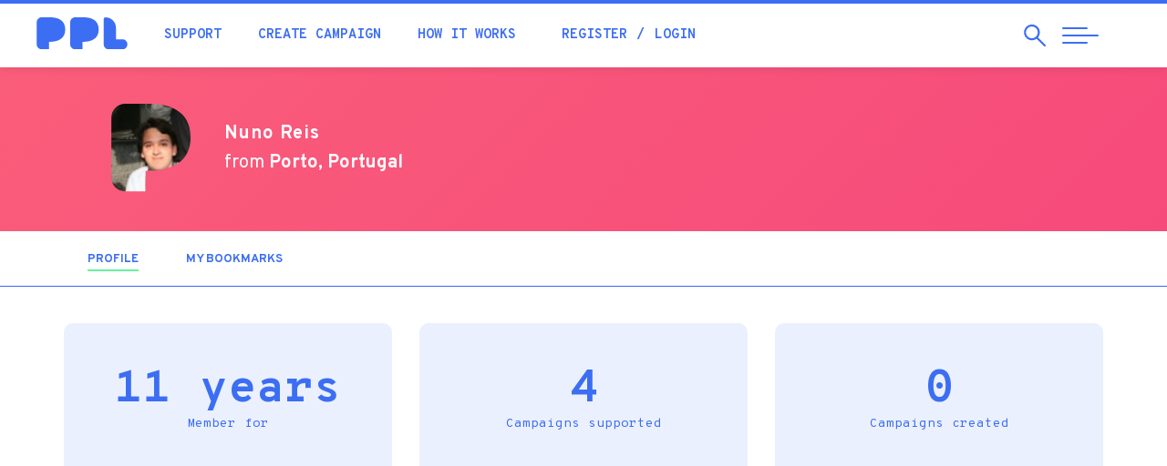

--- FILE ---
content_type: text/html; charset=utf-8
request_url: https://ppl.pt/en/users/nunocubal
body_size: 34282
content:
<!DOCTYPE html>
<html lang="en" dir="ltr" prefix="og: http://ogp.me/ns# article: http://ogp.me/ns/article# book: http://ogp.me/ns/book# profile: http://ogp.me/ns/profile# video: http://ogp.me/ns/video# product: http://ogp.me/ns/product# content: http://purl.org/rss/1.0/modules/content/ dc: http://purl.org/dc/terms/ foaf: http://xmlns.com/foaf/0.1/ rdfs: http://www.w3.org/2000/01/rdf-schema# sioc: http://rdfs.org/sioc/ns# sioct: http://rdfs.org/sioc/types# skos: http://www.w3.org/2004/02/skos/core# xsd: http://www.w3.org/2001/XMLSchema#">
<head>
  <link rel="profile" href="http://www.w3.org/1999/xhtml/vocab" />
  <meta name="viewport" content="width=device-width, initial-scale=1.0">
  <!--[if IE]><![endif]-->
<meta http-equiv="Content-Type" content="text/html; charset=utf-8" />
<meta about="/en/users/nunocubal#me" typeof="foaf:Person" rel="foaf:account" resource="/en/users/nunocubal" />
<meta about="/en/users/nunocubal" property="foaf:name" content="nunocubal" />
<link rel="shortcut icon" href="https://ppl.pt/sites/all/themes/pplv3/favicon.ico" type="image/vnd.microsoft.icon" />
<link rel="canonical" href="https://ppl.pt/en/users/nunocubal" />
<link rel="shortlink" href="https://ppl.pt/en/user/24855" />
<meta property="fb:app_id" content="179709972089896" />
<meta property="og:site_name" content="PPL" />
<meta property="og:type" content="article" />
<meta property="og:url" content="https://ppl.pt/en/users/nunocubal" />
<meta property="og:image" content="https://ppl.pt/en/sites/all/themes/pplv3/assets/fb-default-banner.jpg" />
<meta property="og:image:width" content="1280" />
<meta property="og:image:height" content="600" />
<meta property="article:author" content="https://facebook.com/pplcrowdfunding" />
  <meta name="theme-color" content="#3c6ef3">
  <meta name="msapplication-navbutton-color" content="#3c6ef3">
  <meta name="apple-mobile-web-app-status-bar-style" content="#3c6ef3">
  <link href="https://plus.google.com/112347052248919603752" rel="publisher" />
  <meta name="publication-media-verification" content="b3df994f76634e8db9162582f17e0718">
  <title>Nuno Reis | PPL</title>
    <script type="text/javascript">var INLINE_SVG_FILE = '/sites/all/themes/pplv3/assets/icons.svg'; var INLINE_SVG_REVISION = 1768491298</script>

  <link type="text/css" rel="stylesheet" href="/sites/default/files/advagg_css/css__9cWqptSUNYq5YedfIwh33VxtugFVWjDdEsblT8GhLKI__quUjyhSfbEukHj8a0hYvzm9VTmPALmSZvA0xfM_Oxzo__J8YQDyKR2-LsTLRmsm5MOsPXbxM7xQyM8O0V8SQySQ8.css" media="all" />
<link type="text/css" rel="stylesheet" href="/sites/default/files/advagg_css/css__0Yc-gqjBJb7SBbZxL11sAID2oiHcT_FEDd2n-GCQ1sw__62idA_qHsvBlMkTgXnGZGcAPF3NChSwOylbpSXqW6sk__J8YQDyKR2-LsTLRmsm5MOsPXbxM7xQyM8O0V8SQySQ8.css" media="all" />
<link type="text/css" rel="stylesheet" href="/sites/default/files/advagg_css/css__lltTxdyLdCDFfS9TV2-oqrVAM_cSVRTW83j7SEzrjwE__NJUJhGbkTIHCcKqCxKw2zPTrlbpxqz9vtZnBK_x2XSc__J8YQDyKR2-LsTLRmsm5MOsPXbxM7xQyM8O0V8SQySQ8.css" media="all" />
<link type="text/css" rel="stylesheet" href="//cdn.jsdelivr.net/bootstrap/3.3.7/css/bootstrap.min.css" media="all" />
<link type="text/css" rel="stylesheet" href="/sites/default/files/advagg_css/css__EaACLcAoBGCS8USkmAf3VHFlZE3brslxAY1LffUPq9g__LuAOQm5ar6yr3Xeif9g3wPK3RO6FDYokFSq9ZJchpmg__J8YQDyKR2-LsTLRmsm5MOsPXbxM7xQyM8O0V8SQySQ8.css" media="all" />
<link type="text/css" rel="stylesheet" href="/sites/default/files/advagg_css/css__ovfch3Op72lSjjA9nZ4auWplG8E13hrZp-WunFkHDTk__NmhaURcVPTqkMPaZ9De7DIgJ2K69RjdFJmR7JWkIGqU__J8YQDyKR2-LsTLRmsm5MOsPXbxM7xQyM8O0V8SQySQ8.css" media="all" />
  <!-- HTML5 element support for IE6-8 -->
  <!--[if lt IE 9]>
    <script src="https://cdn.jsdelivr.net/html5shiv/3.7.3/html5shiv-printshiv.min.js"></script>
  <![endif]-->

  <script type="text/javascript" src="/sites/default/files/advagg_js/js__UXwr45yhtN7rpgpxv7jt15iZ_YZ1wLrqatBrJNdTVoU__16FAOU7kBs7ZYP0PjL4yngzH_1_5qpSu-i6wf3PxzIk__J8YQDyKR2-LsTLRmsm5MOsPXbxM7xQyM8O0V8SQySQ8.js"></script>
<script type="text/javascript" src="/sites/default/files/advagg_js/js__mqWn2rcWhH7oN4HHKvxxQm3xgS53bLZNekXKeYeBCes__VRiAWEOlTjXZJ2SUkPnpjWebkoLLG1vYJ0O0UpwD31Q__J8YQDyKR2-LsTLRmsm5MOsPXbxM7xQyM8O0V8SQySQ8.js"></script>
<script type="text/javascript" src="//cdn.jsdelivr.net/bootstrap/3.3.7/js/bootstrap.min.js"></script>
<script type="text/javascript" src="/sites/default/files/advagg_js/js__iW_muvf1UR7zXb8Dqsxf0d7QebyCaHCVrxKXpLGDNOg__VYg9pyUzOOhI4aop-7uPGsv2rgV9d9kMF1Ur3MaqaZ8__J8YQDyKR2-LsTLRmsm5MOsPXbxM7xQyM8O0V8SQySQ8.js"></script>
<script type="text/javascript" src="/sites/default/files/advagg_js/js__Ye7XskKy7HBbbsd08EOgHkJHSpRP67WpSfuH4gnfGgo__ND8ioRHBz-xFjfGlbl7bUyVBcjKcROEQKjmLJpcJ2mg__J8YQDyKR2-LsTLRmsm5MOsPXbxM7xQyM8O0V8SQySQ8.js"></script>
<script type="text/javascript">
<!--//--><![CDATA[//><!--
(function(i,s,o,g,r,a,m){i["GoogleAnalyticsObject"]=r;i[r]=i[r]||function(){(i[r].q=i[r].q||[]).push(arguments)},i[r].l=1*new Date();a=s.createElement(o),m=s.getElementsByTagName(o)[0];a.async=1;a.src=g;m.parentNode.insertBefore(a,m)})(window,document,"script","//www.google-analytics.com/analytics.js","ga");ga("create", "UA-4788571-4", {"cookieDomain":"auto"});ga("require", "displayfeatures");ga('require', 'GTM-M9N9ZMM');ga("send", "pageview");
//--><!]]>
</script>
<script type="text/javascript" src="https://www.googletagmanager.com/gtag/js?id=AW-861657183"></script>
<script type="text/javascript">
<!--//--><![CDATA[//><!--
  window.dataLayer = window.dataLayer || [];
  function gtag(){dataLayer.push(arguments);}
  gtag('js', new Date());
  gtag('config', 'AW-861657183');
//--><!]]>
</script>
<script type="text/javascript" src="/sites/default/files/advagg_js/js__wnudqllK47EBgoeNTpxIczHh5I3yBIzLxgxIebHozCY__C6t1pUeNgT_16ISvcwM9-OTaX0XQ5LtRPPkmcVU3U1c__J8YQDyKR2-LsTLRmsm5MOsPXbxM7xQyM8O0V8SQySQ8.js" defer="defer"></script>
<script type="text/javascript" src="/sites/default/files/advagg_js/js__4VoWP7SgTA24ETlaYCato2obBvWLsIyaE7uDy-FNocs__iUbuGlwtheoQ0Gj_bsB7oSW6bogVigknOdKAo1zSDKA__J8YQDyKR2-LsTLRmsm5MOsPXbxM7xQyM8O0V8SQySQ8.js"></script>
<script type="text/javascript">
<!--//--><![CDATA[//><!--
jQuery.extend(Drupal.settings, {"basePath":"\/","pathPrefix":"en\/","setHasJsCookie":0,"ajaxPageState":{"theme":"pplv3","theme_token":"AZbCZHtcuWWANRyoNnUfWj4JyEosT3BkdFI092PCe4I","css":{"modules\/system\/system.base.css":1,"sites\/all\/modules\/date\/date_api\/date.css":1,"sites\/all\/modules\/date\/date_popup\/themes\/datepicker.1.7.css":1,"modules\/field\/theme\/field.css":1,"sites\/all\/modules\/logintoboggan\/logintoboggan.css":1,"modules\/node\/node.css":1,"sites\/all\/modules\/extlink\/extlink.css":1,"sites\/all\/modules\/views\/css\/views.css":1,"sites\/all\/modules\/ctools\/css\/ctools.css":1,"sites\/all\/modules\/views_slideshow\/views_slideshow.css":1,"sites\/all\/modules\/ouibounce_exit_modal\/css\/ouibounce_exit_modal.css":1,"modules\/locale\/locale.css":1,"\/\/cdn.jsdelivr.net\/bootstrap\/3.3.7\/css\/bootstrap.min.css":1,"sites\/all\/themes\/bootstrap\/css\/3.3.7\/overrides.min.css":1,"sites\/all\/themes\/pplv3\/css\/jquery.fancybox.min.css":1,"sites\/all\/themes\/pplv3\/css\/slick.css":1,"sites\/all\/themes\/pplv3\/css\/slick-theme.css":1,"sites\/all\/themes\/pplv3\/css\/lity.min.css":1,"sites\/all\/themes\/pplv3\/css\/jquery.scrolling-tabs.min.css":1,"sites\/all\/themes\/pplv3\/css\/bootstrap-4-utilities.min.css":1,"sites\/all\/themes\/pplv3\/all.css":1,"sites\/all\/themes\/pplv3\/css\/pplv3.css":1,"sites\/all\/themes\/pplv3\/css\/user.css":1,"sites\/all\/themes\/pplv3\/css\/override-all.css":1},"js":{"sites\/all\/modules\/ouibounce_exit_modal\/js\/ouibounce_exit_modal.js":1,"sites\/all\/themes\/bootstrap\/js\/bootstrap.js":1,"sites\/all\/modules\/jquery_update\/replace\/jquery\/1.12\/jquery.min.js":1,"misc\/jquery-extend-3.4.0.js":1,"misc\/jquery-html-prefilter-3.5.0-backport.js":1,"misc\/jquery.once.js":1,"misc\/drupal.js":1,"sites\/all\/modules\/jquery_update\/js\/jquery_browser.js":1,"sites\/all\/libraries\/ouibounce\/build\/ouibounce.min.js":1,"misc\/form-single-submit.js":1,"\/\/cdn.jsdelivr.net\/bootstrap\/3.3.7\/js\/bootstrap.min.js":1,"sites\/all\/modules\/ajax_error_behavior\/ajax_error_behavior.js":1,"sites\/all\/modules\/extlink\/extlink.js":1,"sites\/all\/modules\/views_slideshow\/js\/views_slideshow.js":1,"sites\/all\/modules\/google_analytics\/googleanalytics.js":1,"https:\/\/www.googletagmanager.com\/gtag\/js?id=AW-861657183":1,"sites\/all\/themes\/pplv3\/js\/fontawesome-all.min.js":1,"sites\/all\/themes\/pplv3\/js\/jquery.countTo.js":1,"sites\/all\/themes\/pplv3\/js\/jquery.viewportchecker.js":1,"sites\/all\/themes\/pplv3\/js\/jquery.unveil.js":1,"sites\/all\/themes\/pplv3\/js\/lity.min.js":1,"sites\/all\/themes\/pplv3\/js\/jquery.matchHeight.js":1,"sites\/all\/themes\/pplv3\/js\/jquery.fancybox.min.js":1,"sites\/all\/themes\/pplv3\/js\/slick.min.js":1,"sites\/all\/themes\/pplv3\/js\/jquery.scrolling-tabs.min.js":1,"sites\/all\/themes\/pplv3\/js\/blazy.min.js":1,"sites\/all\/themes\/pplv3\/js\/TweenMax.min.js":1,"sites\/all\/themes\/pplv3\/js\/ScrollMagic.min.js":1,"sites\/all\/themes\/pplv3\/js\/plugins\/animation.gsap.min.js":1,"sites\/all\/themes\/pplv3\/js\/ppl.js":1,"sites\/all\/themes\/pplv3\/js\/pplstore.js":1}},"ajaxErrorBehavior":{"behavior":"watchdog","error":"Parece ter ocorrido um problema na comunica\u00e7\u00e3o.\r\nPor favor tente novamente, refresque a p\u00e1gina ou verifique a sua liga\u00e7\u00e3o \u00e0 internet.","watchdog_url":"https:\/\/ppl.pt\/en\/ajax_error_behavior\/watchdog"},"ouibounceExitModal":{"Sensitivity":20,"AggressiveMode":false,"Timer":1000,"Delay":500,"CookieExpiration":30,"CookieDomain":"ppl.pt","CookieName":"viewedOuibounceModal","SitewideCookie":true},"extlink":{"extTarget":"_blank","extClass":0,"extLabel":"(link is external)","extImgClass":0,"extSubdomains":1,"extExclude":"https:\\\/\\\/www\\.facebook\\.com\\\/v[\\d\\.]+\\\/dialog\\\/oauth.*","extInclude":"","extCssExclude":"","extCssExplicit":"","extAlert":0,"extAlertText":"This link will take you to an external web site. We are not responsible for their content.","mailtoClass":0,"mailtoLabel":"(link sends e-mail)"},"googleanalytics":{"trackOutbound":1,"trackMailto":1,"trackDownload":1,"trackDownloadExtensions":"7z|aac|arc|arj|asf|asx|avi|bin|csv|doc(x|m)?|dot(x|m)?|exe|flv|gif|gz|gzip|hqx|jar|jpe?g|js|mp(2|3|4|e?g)|mov(ie)?|msi|msp|pdf|phps|png|ppt(x|m)?|pot(x|m)?|pps(x|m)?|ppam|sld(x|m)?|thmx|qtm?|ra(m|r)?|sea|sit|tar|tgz|torrent|txt|wav|wma|wmv|wpd|xls(x|m|b)?|xlt(x|m)|xlam|xml|z|zip"},"ppl-modal-style":{"modalSize":{"type":"scale","width":0.80000000000000004,"height":0.80000000000000004,"addWidth":0,"addHeight":0,"contentRight":25,"contentBottom":45},"modalTheme":"CToolsModalDialogPPL","modalOptions":{"opacity":0.80000000000000004,"background":"#3438c2"}},"urlIsAjaxTrusted":{"\/en\/users\/nunocubal":true},"bootstrap":{"anchorsFix":"0","anchorsSmoothScrolling":"0","formHasError":1,"popoverEnabled":1,"popoverOptions":{"animation":1,"html":0,"placement":"right","selector":"","trigger":"click","triggerAutoclose":1,"title":"","content":"","delay":0,"container":"body"},"tooltipEnabled":1,"tooltipOptions":{"animation":1,"html":0,"placement":"auto left","selector":"","trigger":"hover focus","delay":0,"container":"body"}}});
//--><!]]>
</script>
  <link href="https://fonts.googleapis.com/css?family=Fredoka+One|Overpass+Mono:300,400,700|Overpass:200,200i,300,300i,400,400i,700,900&display=swap" rel="stylesheet">

    <!-- Facebook Pixel Code -->
    <script>
  !function(f,b,e,v,n,t,s){if(f.fbq)return;n=f.fbq=function(){n.callMethod?
  n.callMethod.apply(n,arguments):n.queue.push(arguments)};if(!f._fbq)f._fbq=n;
  n.push=n;n.loaded=!0;n.version='2.0';n.queue=[];t=b.createElement(e);t.async=!0;
  t.src=v;s=b.getElementsByTagName(e)[0];s.parentNode.insertBefore(t,s)}(window,
  document,'script','//connect.facebook.net/en_US/fbevents.js');

  fbq('init', '1110753115616328');
  fbq('track', "PageView");</script>
  <noscript><img height="1" width="1" style="display:none" src="https://www.facebook.com/tr?id=1110753115616328&ev=PageView&noscript=1"/></noscript>
  <!-- End Facebook Pixel Code -->

  <link rel="apple-touch-icon" sizes="180x180" href="/sites/all/themes/pplv3/apple-touch-icon.png">
  <link rel="icon" type="image/png" sizes="32x32" href="/sites/all/themes/pplv3/favicon-32x32.png">
  <link rel="icon" type="image/png" sizes="16x16" href="/sites/all/themes/pplv3/favicon-16x16.png">
  <link rel="manifest" href="/sites/all/themes/pplv3/site.webmanifest" crossorigin="use-credentials">
  <link rel="mask-icon" href="/sites/all/themes/pplv3/safari-pinned-tab.svg" color="#5bbad5">
  <link rel="shortcut icon" href="/sites/all/themes/pplv3/favicon.ico?v=3">
  <meta name="msapplication-TileColor" content="#da532c">
  <meta name="msapplication-config" content="/sites/all/themes/pplv3/browserconfig.xml">
  <meta name="theme-color" content="#ffffff">
  
</head>
<body class="html not-front not-logged-in no-sidebars page-user page-user- page-user-24855 i18n-en">
  

  

<header class="header-nav">
  <div class="container-fluid">
    <div class="row">
      <div class="header-pad">
        <a href="/en" class="header-logo">
          <div class="table-vam">
            <div class="cell-vam">
              <img src="/sites/all/themes/pplv3/logo.svg" onerror="this.onerror=null; this.src='https://ppl.pt/sites/all/themes/pplv3/logo.png'" alt="Home" />
            </div>
          </div>
        </a>
        <div class="header-nav-left">
          <div class="table-vam">
            <div class="cell-vam">
              <ul class="list-inline header-quick-list">
                <li><a href="/en/support" class="header-nav-link">Support</a></li>
                <li><a href="/en/launch" class="header-nav-link">Create campaign</a></li>
                <li><a href="/en/how-it-works" class="header-nav-link">How it works</a></li>
                                <li>
                  <ul class="list-inline">
                                          <li><a href="/en/user/register?destination=user/24855" class="header-nav-link">Register</a></li>
                      <li><a href="/en/user/login?destination=user/24855" class="header-nav-link">Login</a></li>
                                      </ul>
                </li>
                                              </ul>
            </div>
          </div>
        </div>
        <div class="header-nav-right">
          <div class="table-vam">
            <div class="cell-vam">
              <ul class="list-inline header-triggers">
                <li>
                  <a href="#" id="trigger-search" class="search-open">
                    <span class="sr-only">Search</span>
                    <span class="search-open-icon" aria-hidden="true"><svg class="icon magnifying-glass"><use xlink:href="#icon-magnifying-glass"></use></svg></span>
                  </a>
                </li> 
                <li>
                  <a href="#" id="trigger-nav" class="collapsed menu-open">
                    <span class="sr-only">Abrir Navegação</span>
                    <span class="menu-bar menu-bar-top"></span>
                    <span class="menu-bar menu-bar-middle"></span>
                    <span class="menu-bar menu-bar-bottom"></span>
                  </a>
                </li>
              </ul>
            </div>
          </div>
        </div>
      </div>
    </div>
    
    <div id="search" class="row search-menu collapsed">
      <div class="left-search">
        <div class="table-vam">
          <div class="cell-vam">
            <div class="">
              <div class="search-start-input"><span class="search-input-icon" aria-hidden="true"><svg class="icon magnifying-glass"><use xlink:href="#icon-magnifying-glass"></use></svg></span></div>
              <form class="form-search content-search" action="/en/users/nunocubal" method="post" id="search-block-form--2" accept-charset="UTF-8"><div><div>
      <h2 class="element-invisible">Search form</h2>
    <div><input title="Search campaigns, blog, questions..." placeholder="Search campaigns, blog, questions..." required="true" class="search-input" type="text" id="edit-search-block-form--4" name="search_block_form" value="" size="15" maxlength="128" /><span class="input-group-btn"><button type="submit" class="btn btn-primary"><span class="icon glyphicon glyphicon-search" aria-hidden="true"></span>
</button></span></div><div class="form-actions form-wrapper form-group" id="edit-actions--2"><button class="element-invisible btn btn-primary form-submit" type="submit" id="edit-submit--2" name="op" value="Search">Search</button>
</div><input type="hidden" name="form_build_id" value="form-7IXH86jPVrJvQMWT6cVh8CwDggekgsEdtLUe8fPBPYg" />
<input type="hidden" name="form_id" value="search_block_form" />
</div>
</div></form>            </div>
          </div>
        </div>
      </div>
      
      <div class="right-search">
        <button type="button" id="close-search" class="search-close collapsed" aria-label="Close">
          <span class="sr-only">Close</span>
          <span class="icon-bar icon-bar-top"></span>
          <span class="icon-bar icon-bar-bottom"></span>
        </button>
      </div>
    </div>
      
  </div>
</header>

<main>

        <div class="highlighted">  <div>
    <section id="block-cfppl-ppl-ppl-user-profile-banner" class="block block-cfppl-ppl clearfix">

      
  
<div class="profile-top-ui">
  <div class="container-fluid">
    <div class="row">
      <div class="col-xs-10 col-xs-offset-1 col-sm-10 col-sm-offset-1">
        <div class="row">
          <div class="col-xs-12 col-md-8 profile-col">
            <ul class="profile-list">
                              <li>
                  <div class="author-profile-pic" style="background-image: url(https://ppl.pt/sites/default/files/styles/thumbnail/public/pictures/201405/picture-24855-1400447866.jpg?itok=G7byrUyL);"></div>
                </li>
                            <li>
                <div class="profile-desc">
                  <p class="profile-greeting-name"> <span class="profile-greeting-name-user">Nuno Reis</span>
                                    </p>
                                                          <p class="hidden-xs hidden-sm profile-location">from <span class="fw-bold">Porto, Portugal</span></p>
                                  </div>
              </li>
            </ul>
          </div>
          <div class="col-xs-12 col-md-4 profile-col profile-col-right pad-t-sm">
            <div class="table-vam">
              <div class="cell-vam">
                              </div>
            </div>
          </div>
        </div>
      </div>
    </div>
  </div>
</div>
<style>#primary-tabs { border-top: none;}</style>

</section>
  </div>
</div>
    
      <div id="primary-tabs"><div class="container"><ul class="tabs--primary nav nav-pills nav-campaign"><li class="active"><a href="/en/users/nunocubal" class="active"><p class="nav-title">Profile<span class="element-invisible">(active tab)</span></p></a></li>
<li><a href="/en/users/nunocubal/bookmarks"><p class="nav-title">My bookmarks</p></a></li>
</ul></div></div>  
      
    <div class="container">                          <div>
    <section id="block-system-main" class="block block-system clearfix">

      
  <div class="profile" typeof="sioc:UserAccount" about="/en/users/nunocubal">

      
    <div class="summary pad-b-xl">
      <ul class="list-unstyled community-stats-list row">
                  <li class="col-xs-12 col-md-4">
            <p class="stats-number">11 years<br><span class="stats-desc">Member for</span></p>
          </li>
                  <li class="col-xs-12 col-md-4">
            <p class="stats-number">4<br><span class="stats-desc">Campaigns supported</span></p>
          </li>
                  <li class="col-xs-12 col-md-4">
            <p class="stats-number">0<br><span class="stats-desc">Campaigns created</span></p>
          </li>
              </ul>
    </div>

  
  
    
</div>
</section>
  </div>
    </div>
  
</main>

<footer>
  <div class="container-fluid">

          <div id="footer-banner" class="row">
          <div>
    <section id="block-ouibounce-exit-modal-ouibounce-exit-modal" class="block block-ouibounce-exit-modal clearfix">

      
  <!-- Ouibounce Modal -->
<div id="ouibounce-exit-modal">
  <div class="underlay"></div>
  <div class="modal">
    
    <div class="modal-body">
              <section id="block-block-47" class="block block-block clearfix">

      
  <h2 class="text-center">PPL Challenge</h2>
<p><img src="/sites/all/themes/mppl/images/desafio-img.jpg"></p>
<p>Receive a daily email during the next 6 days to create the perfect campaign.<br>Challenge accepted?</p>
<p><a href="/desafio" class="btn btn-primary">ACCEPT!</a></p>
<button type="button" class="modal-close" data-dismiss="modal" aria-label="Close" onClick="(function(){jQuery('#ouibounce-exit-modal').hide(); return false;})();return false;">
<span class="icon-bar icon-bar-top"></span>
<span class="icon-bar icon-bar-bottom"></span>
</button>
</section>
          </div>

    <div class="modal-footer">
          </div>
  </div>
</div>

</section>
  </div>
      </div>
    
    <div id="footer-info" class="row">
      <div class="footer-info-bottom">
        <div class="col-xs-10 col-xs-offset-1">
          <div class="row">
            <div class="col-md-7 col-md-push-5 footer-social-language">
              <ul class="footer-social-list">
                <li><a href="https://facebook.com/pplcrowdfunding" class="footer-social-a" title="Facebook" target="_blank"><span class="footer-social-icon"><svg class="icon icon-facebook"><use xlink:href="#icon-facebook"></use></svg></span><span class="sr-only">Facebook</span></a></li>
                <li><a href="https://www.instagram.com/pplcrowdfunding" class="footer-social-a" title="Instagram" target="_blank"><span class="footer-social-icon"><svg class="icon icon-instagram"><use xlink:href="#icon-instagram"></use></svg></span><span class="sr-only">Instagram</span></a></li>
                <li><a href="https://ppl.pt/blog" class="footer-social-a" title="Blog" target="_blank"><span class="footer-social-icon"><svg class="icon icon-ppl-history"><use xlink:href="#icon-ppl-history"></use></svg></span><span class="sr-only">Blog</span></a></li>
              </ul>
              <div class="footer-language dropup hidden-xs hidden-sm">
                <button class="dropdown-toggle footer-language-selector text-uppercase" type="button" data-toggle="dropdown" id="language-menu" data-toggle="dropdown" aria-haspopup="true" aria-expanded="false">English</button><ul class="dropdown-menu footer-language-drop"><li class="pt-pt first"><a href="/users/nunocubal" class="language-option text-uppercase" xml:lang="pt-pt">Português</a></li>
<li class="en last active"><a href="/en/users/nunocubal" class="language-option text-uppercase language-selected active" xml:lang="en">English <span class="footer-language-check"><svg class="icon icon-check"><use xlink:href="#icon-check"></use></svg></span></a></li>
</ul>              </div>
            </div>

            <div class="col-md-5 col-md-pull-7">
              <p class="footer-copy-desc"><img class="footer-logo" src="/sites/all/themes/pplv3/assets/logo-ppl-white.svg" onerror="this.onerror=null; this.src='/sites/all/themes/pplv3/assets/logo-ppl-white.png'" alt="PPL &mdash; Crowdfunding Portugal" /> 
              &copy; 2011-2026 &mdash; <a href="http://orange-bird.pt">Orange Bird Lda</a>.<br>
              Proudly "Made in Portugal", with <svg class="icon icon-heart"><use xlink:href="#icon-heart"></use></svg>
              </p>
            </div>
          </div>
        </div>
      </div>
    </div>
      
  </div>
</footer>

<!-- ========== full page menu ======== -->
<div id="ppl-menu" class="full-page-menu">
  <div class="container-fluid full-height">
    <div class="row full-height">
      <div class="col-xs-12 col-md-4 full-page-menu-height">
        <div class="row full-height">
                   
          <div class="left-menu">
              
            <div>
              <a href="/en" class="menu-logo-a">
                <img class="menu-logo" src="/sites/all/themes/pplv3/assets/logo-ppl-white.svg" onerror="this.onerror=null; this.src='/sites/all/themes/pplv3/assets/logo-ppl-white.png'" alt="PPL" />
              </a>
            </div>

            <div class="menu-language">
              <button class="dropdown-toggle footer-language-selector text-uppercase" type="button" data-toggle="dropdown" id="language-menu" data-toggle="dropdown" aria-haspopup="true" aria-expanded="false">English</button><ul class="dropdown-menu footer-language-drop"><li class="pt-pt first"><a href="/users/nunocubal" class="language-option text-uppercase" xml:lang="pt-pt">Português</a></li>
<li class="en last active"><a href="/en/users/nunocubal" class="language-option text-uppercase language-selected active" xml:lang="en">English <span class="footer-language-check"><svg class="icon icon-check"><use xlink:href="#icon-check"></use></svg></span></a></li>
</ul>            </div>

            <div class="hidden-xs hidden-sm menu-copy-social">
              <p class="menu-copy-p">If you need help to back or create a campaign, or have any question or suggestion, feel free to...<br /><a href="/en/contact" class="fw-bold">Contact us</a></p>
              <ul class="menu-social-list">
                <li><a class="menu-social-a" href="https://facebook.com/pplcrowdfunding" title="PPL Facebook"><span class="menu-social-icon"><svg class="icon icon-facebook"><use xlink:href="#icon-facebook"></use></svg></span><span class="sr-only">Facebook</span></a></li>
                <li><a class="menu-social-a" href="https://www.instagram.com/pplcrowdfunding" title="PPL Instagram"><span class="menu-social-icon"><svg class="icon icon-instagram"><use xlink:href="#icon-instagram"></use></svg></span><span class="sr-only">Instagram</span></a></li>
                <li><a class="menu-social-a" href="https://ppl.pt/blog" title="PPL Blog"><span class="menu-social-icon"><svg class="icon icon-ppl-history"><use xlink:href="#icon-ppl-history"></use></svg></span><span class="sr-only">Blog</span></a></li>
              </ul>
            </div>
            
          </div>
                   
        </div>
      </div>
            
      <div id="ppl-scroll" class="col-xs-12 col-md-8 full-page-menu-height">
        <div class="nav-arrow hidden-xs hidden-sm">
          <span class="ppl-scroll-icon"><svg class="icon icon-large-arrow-r"><use xlink:href="#icon-large-arrow-r"></use></svg></span>
        </div>

                  
        <div class="row full-height">
          <div id="nav-menu" class="nav-menu-block col-xs-12 col-md-10 col-lg-7">
            <nav>
              <ul id="nav-list" class="nav-menu-list">
                <li class="hidden-md hidden-lg"><p class="loggedin-title">My account</p></li>
                                  <li class="hidden-md hidden-lg"><a href="/en/user/login?destination=user/24855" class="nav-link">Login</a></li>
                  <li class="hidden-md hidden-lg nav-menu-list-divider"><a href="/en/user/register?destination=user/24855" class="nav-link">Register</a></li>
                
                                                                      <li><a href="/en" class="nav-link" data-conteudo="#menu-198">Home</a></li>
                                                                      <li><a href="/en/support" class="nav-link" data-conteudo="#menu-639">Support projects</a></li>
                                                                                                          <li><a href="/en/launch/tips" class="nav-link" data-conteudo="#menu-577">Raise funds</a></li>
                                                                      <li><a href="/en/how-it-works" class="nav-link" data-conteudo="#menu-5203">How it works</a></li>
                                                                                                          <li><a href="/en/success" class="nav-link" data-conteudo="#menu-2604">Success cases</a></li>
                                                                      <li><a href="/en/team" class="nav-link" data-conteudo="#menu-1233">About us</a></li>
                                                                      <li><a href="/en/channels" class="nav-link" data-conteudo="#menu-2737">Channels</a></li>
                                                                      <li><a href="/en/infographic" class="nav-link" data-conteudo="#menu-1652">Statistics</a></li>
                                                                      <li><a href="/en/blog" class="nav-link" data-conteudo="#menu-5208">Blog</a></li>
                                                                      <li><a href="/en/academy" class="nav-link" data-conteudo="#menu-5207">Academia</a></li>
                                                                      <li><a href="/en/faq" class="nav-link" data-conteudo="#menu-5202">Help</a></li>
                                                                      <li><a href="/en/contact" class="nav-link" data-conteudo="#menu-5201">Contacts</a></li>
                              </ul>
            </nav>
          </div>
          <div id="nav-desc" class="visible-lg col-lg-5 full-height">
                                                      <div id="menu-198" class="nav-desc-block">
                  <p>Your journey starts here. This is the best spot to have a good overview of what's going on at PPL.</p>
              </div>
                                                      <div id="menu-639" class="nav-desc-block">
                  <p>Do you like helping others achieve their potential? Here you will find dreams you can make come true</p>
              </div>
                                                                                  <div id="menu-577" class="nav-desc-block">
                  <p>Are you creative? Entrepreneur? Got a feasible idea? Or a crazy one? Create your campaign and raise the funds you need to make it a reality</p>
              </div>
                                                      <div id="menu-5203" class="nav-desc-block">
                  <p>Want to know how we work? Learn how to create or support a campaign. Without hassle.</p>
              </div>
                                                                                  <div id="menu-2604" class="nav-desc-block">
                  <p>Every single success story makes us all proud and the PPL community has a few in its history. Find some inspiration for your own campaign here.</p>
              </div>
                                                      <div id="menu-1233" class="nav-desc-block">
                  <p>About us</p>
              </div>
                                                      <div id="menu-2737" class="nav-desc-block">
                  <p>PPL has several channels where you will find community-specific projects. For example, the "Livros de Ontem" editor has its own channel to fund its publishings. EDP Foundation co-funds social projects that are shown in their channel. And more!</p>
              </div>
                                                      <div id="menu-1652" class="nav-desc-block">
                  <p>The impact we all made to convert dreams into reality</p>
              </div>
                                                      <div id="menu-5208" class="nav-desc-block">
                  <p>Know and learn with the experiences from previous PPL campaigners</p>
              </div>
                                                      <div id="menu-5207" class="nav-desc-block">
                  <p>Que título escolher? Que ferramentas para criar um video? Como calcular o montante? Aprende na Academia</p>
              </div>
                                                      <div id="menu-5202" class="nav-desc-block">
                  <p>Questions? Don't worry, you'll certainly find the answer you're looking for in our FAQ</p>
              </div>
                                                      <div id="menu-5201" class="nav-desc-block">
                  <p>We're always available to talk to you. Feel free to contact us</p>
              </div>
                      </div>
            
          <div class="visible-xs visible-sm col-xs-10 col-xs-offset-1 mobile-bottom">
            <ul class="menu-social-list">
              <li><a class="menu-social-a" href="https://facebook.com/pplcrowdfunding" title="PPL Facebook"><span class="menu-social-icon"><svg class="icon icon-facebook"><use xlink:href="#icon-facebook"></use></svg></span><span class="sr-only">Facebook</span></a></li>
              <li><a class="menu-social-a" href="https://www.instagram.com/pplcrowdfunding" title="PPL Instagram"><span class="menu-social-icon"><svg class="icon icon-instagram"><use xlink:href="#icon-instagram"></use></svg></span><span class="sr-only">Instagram</span></a></li>
              <li><a class="menu-social-a" href="https://ppl.pt/blog" title="PPL Blog"><span class="menu-social-icon"><svg class="icon icon-ppl-history"><use xlink:href="#icon-ppl-history"></use></svg></span><span class="sr-only">Blog</span></a></li>
            </ul>
          </div>

        </div>    
                
      </div>
    </div>

    <button type="button" id="close-nav" class="menu-close collapsed" aria-label="Close">
      <span class="sr-only">Close</span>
      <span class="icon-bar icon-bar-top"></span>
      <span class="icon-bar icon-bar-bottom"></span>
    </button>

  </div>
</div>

<div class="back-to-top-wrapper hidden-xs hidden-sm">
<a href="#" onclick="topFunction()" id="back-to-top" title="Back to top" class="btn btn-violet back-to-top" data-toggle="tooltip" data-placement="left"><svg class="icon chevron-thin-up"><use xlink:href="#icon-chevron-thin-up"></use></svg></span></a>
</div>
  <script type="text/javascript" src="/sites/default/files/advagg_js/js__jm4kufC8UMDP-SA3n2HLIR8rzX_dJ_jZ-3n9SgivENA__Xor-0ZkIze9XCAQoI4L3KZYZ5mm-qt1Ziac_z6UX5Kg__J8YQDyKR2-LsTLRmsm5MOsPXbxM7xQyM8O0V8SQySQ8.js"></script>
<script type="text/javascript" src="/sites/default/files/advagg_js/js__i11V-7AETPhfL9YzRpXBpECwVkYyQ_ahu2eHxES_mK0__S79mhsO6q7fWONLNt9XSEZx-JmiQeAEtuPkuVxIEjpY__J8YQDyKR2-LsTLRmsm5MOsPXbxM7xQyM8O0V8SQySQ8.js"></script>
</body>
</html>
